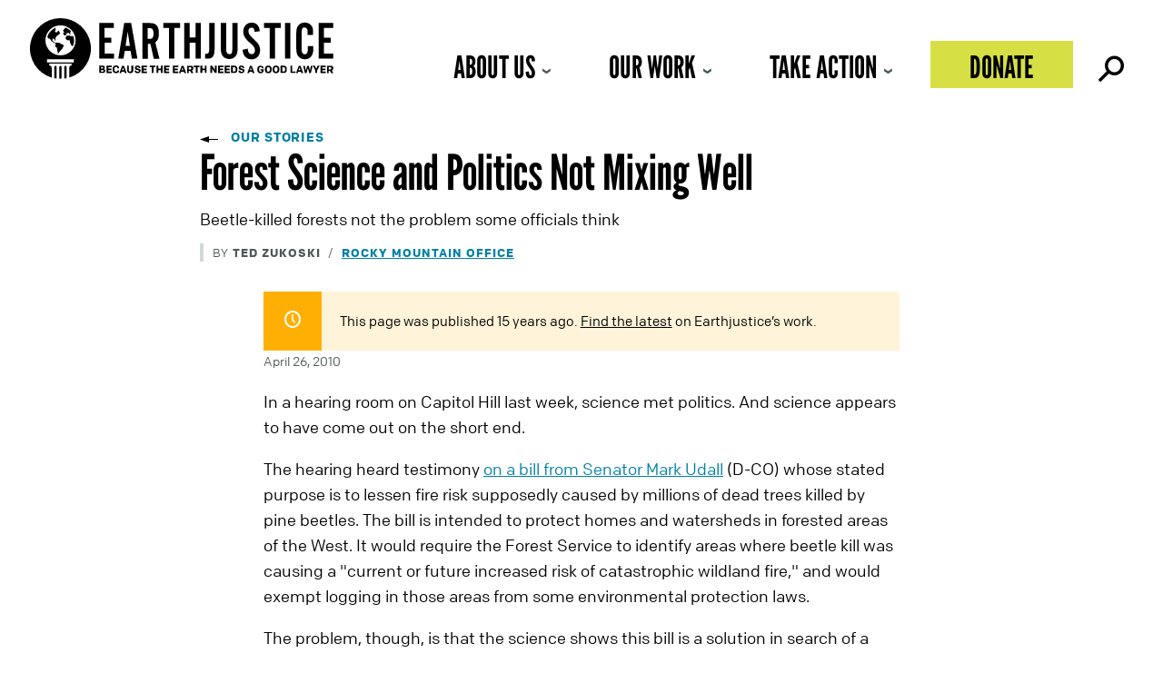

--- FILE ---
content_type: text/javascript
request_url: https://earthjustice.org/wp-content/themes/earthjustice/js/wrapper-video.js?ver=1.0
body_size: 4
content:
(function($){
  $(window).load(function() {

    $( ".fl-module" ).each(function( index ) {

      //check module classes
      // For custom BB posts: use wrapper--vertical_video to size wrapper for vertical video
      if ( $(this).hasClass("wrapper--vertical_video") ) {

        //add wrapper around iframes to make them responsive
        $(this).find("iframe").wrap( "<div class='wrapper--video--vertical'></div>" );
        //remove any inline styles
        $(this).find("iframe").removeAttr( 'style' );

      //use wrapper--no_video to prevent the wrapper
      //use wrapper--video to load the portrait wrapper faster and prevent resizing that's visible to users
      } else if (!$(this).hasClass("wrapper--no_video") || $(this).hasClass("wrapper--video")) {

        //add wrapper--video around iframes to make them responsive

        // use regular portrait video wrapper (used when embedding videos through WYSIWYG)
        $(this).find(":not(.video--vertical, .wrapper--no_video) > iframe").wrap( "<div class='wrapper--video'></div>" );
        //remove any inline styles
        $(this).find(":not(.video--vertical, .wrapper--no_video) > iframe").removeAttr( 'style' );

        // if vertical video, use vertical video wrapper (used when embedding videos through WYSIWYG)
        $(this).find(".video--vertical > iframe").wrap( "<div class='wrapper--video--vertical'></div>" );
        //remove any inline styles
        $(this).find(".video--vertical > iframe").removeAttr( 'style' );

      }
    });
  });
})(jQuery);
